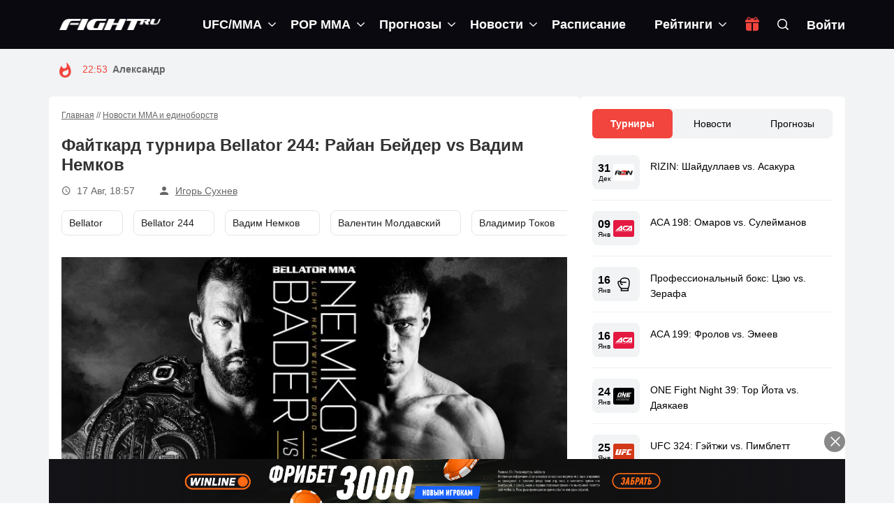

--- FILE ---
content_type: image/svg+xml
request_url: https://fight.ru/wp-content/uploads/2023/09/boxing_glove_icon_217476.svg
body_size: 262
content:
<?xml version="1.0" ?><svg fill="none" height="24" stroke-width="1.5" viewBox="0 0 24 24" width="24" xmlns="http://www.w3.org/2000/svg"><path d="M8.48901 17.7273H18.3556M8.48901 17.7273V21H18.3556V17.7273M8.48901 17.7273C5.20016 15.5455 3.55573 10.0909 4.10387 8.45455C4.54239 7.14545 6.47916 7.54545 7.39273 7.90909C7.39273 4.09091 9.03715 3 13.4223 3C17.8074 3 20 4.09091 20 9.54545C20 13.9091 18.9037 16.8182 18.3556 17.7273" stroke="currentColor" stroke-linecap="round" stroke-linejoin="round"/><path d="M7.39282 7.90909C7.75825 8.27272 8.81799 9 10.1335 9C11.4491 9 13.9705 9 15.0668 9" stroke="currentColor" stroke-linecap="round" stroke-linejoin="round"/><path d="M7.39282 7.90909C7.39282 11.7273 9.03725 12.2727 10.1335 12.2727" stroke="currentColor" stroke-linecap="round" stroke-linejoin="round"/></svg>

--- FILE ---
content_type: image/svg+xml
request_url: https://fight.ru/wp-content/uploads/2023/07/logotip_pechat_-03.svg
body_size: 1907
content:
<svg xmlns="http://www.w3.org/2000/svg" viewBox="0 0 548.77 548.77"><defs><style>.cls-1{fill:#2cff8b;}</style></defs><g id="Layer_3" data-name="Layer 3"><circle cx="274.38" cy="274.38" r="274.38"/><polygon class="cls-1" points="271.13 425.55 272.12 421.59 265.93 421.59 261.18 425.36 254.83 450.82 257.69 454.6 264.36 454.6 265.35 450.63 259.25 450.63 265.51 425.55 271.13 425.55"/><polygon class="cls-1" points="287.42 421.59 280.26 435.97 278.5 435.97 282.08 421.59 277.8 421.59 269.57 454.6 273.85 454.6 277.56 439.74 279.7 439.74 279.85 454.6 284.28 454.6 283.92 437.15 291.8 421.59 287.42 421.59"/><path class="cls-1" d="M327.08,477.85l4.75-33h-8.28l-11.71,33h4.24l2.92-8.49h5.15l-1.31,8.49Zm-6.83-12.17,5.9-17.16h1.24l-2.66,17.16Z" transform="translate(-23.25 -23.25)"/><polygon class="cls-1" points="367.38 268.09 295.57 268.09 284.35 294.67 255.3 363.49 250.95 363.49 244.69 388.63 260.93 388.63 269.31 388.63 274.82 388.63 313.2 293.4 332.14 293.4 308.4 388.63 337.32 388.63 367.38 268.09"/><polygon class="cls-1" points="428.97 176 423.22 199.08 492.68 199.08 498.43 176 428.97 176"/><path class="cls-1" d="M426.75,477.85l4.75-33h-8.29l-11.7,33h4.24l2.92-8.49h5.14l-1.3,8.49Zm-6.83-12.17,5.9-17.16h1.24l-2.66,17.16Z" transform="translate(-23.25 -23.25)"/><polygon class="cls-1" points="410.77 249.01 489.18 249.01 495.44 223.9 417.04 223.87 410.77 249.01"/><polygon class="cls-1" points="350.24 454.6 358.47 421.59 347.75 421.59 335.95 454.6 340.05 454.6 350.45 425.27 353.26 425.27 345.95 454.6 350.24 454.6"/><path class="cls-1" d="M345.87,477.85l8.23-33h-9.52l-4.75,3.77-3.65,14.62,2.08,2.74-6.67,11.88H336l6.34-11.32h2.1l-2.82,11.32Zm-5.31-15,3.56-14.25h4.76l-3.55,14.25Z" transform="translate(-23.25 -23.25)"/><polygon class="cls-1" points="370.27 454.6 378.5 421.59 374.21 421.59 362.45 445.07 368.31 421.59 364.21 421.59 355.98 454.6 360.27 454.6 372.03 431.11 366.17 454.6 370.27 454.6"/><polygon class="cls-1" points="295.74 128.48 290.57 128.48 260.52 249.01 265.68 249.01 295.74 249.01 391.39 249.01 421.44 128.48 392.51 128.48 368.73 223.87 346.69 223.87 370.47 128.48 341.54 128.48 317.76 223.87 302 223.87 295.72 223.87 319.5 128.48 295.74 128.48"/><polygon class="cls-1" points="189.87 454.6 198.1 421.59 193.81 421.59 182.05 445.07 187.91 421.59 183.81 421.59 175.58 454.6 179.87 454.6 191.63 431.11 185.77 454.6 189.87 454.6"/><path class="cls-1" d="M189.26,477.94l4.75-3.77,6.39-25.65-2.87-3.77h-5.71l-4.75,3.77-6.4,25.65,2.87,3.77Zm2.17-29.33H196l-6.35,25.47h-4.57Z" transform="translate(-23.25 -23.25)"/><path class="cls-1" d="M180.67,448.61l.94-3.77H169.23l-8.23,33h9.52l4.75-3.77,3.41-13.68-2.87-3.77h-5.24l2-8Zm-6.28,11.79L171,474.08h-4.76l3.41-13.68Z" transform="translate(-23.25 -23.25)"/><polygon class="cls-1" points="194.48 413.57 193.72 416.4 190.77 416.4 191.43 413.57 187.48 413.57 187.94 418.99 195.27 418.99 198.43 413.57 194.48 413.57"/><path class="cls-1" d="M278.05,448.61l-2.28-3-.59-.78h-8.57l-8.23,33h9.52l4.75-3.77L275.43,463l-2.49-2.83,2.75-2Zm-9.68,25.47h-4.76l2.88-11.55h4.76Zm2.87-15.33h-3.81L270,448.61h3.81Z" transform="translate(-23.25 -23.25)"/><polygon class="cls-1" points="217.18 421.59 212.89 421.59 205.6 450.82 200.84 450.82 208.13 421.59 203.84 421.59 195.62 454.6 207.28 454.6 205.64 461.2 209.44 461.2 212.03 450.82 209.89 450.82 217.18 421.59"/><path class="cls-1" d="M248.8,477.94l4.75-3.77,6.4-25.65-2.87-3.77h-5.72l-4.75,3.77-6.39,25.65,2.86,3.77ZM251,448.61h4.57l-6.35,25.47h-4.57Z" transform="translate(-23.25 -23.25)"/><polygon class="cls-1" points="203.9 223.87 188.72 223.87 216.96 153.79 235.9 153.79 212.16 249.01 241.09 249.01 271.14 128.48 199.34 128.48 159.06 223.87 142.65 223.87 166.43 128.48 137.5 128.48 131.75 151.55 113.2 225.94 107.45 249.01 197.63 249.01 203.9 223.87"/><polygon class="cls-1" points="189.65 292.2 254.91 292.2 258.53 292.2 264.54 268.09 260.93 268.09 195.66 268.09 189.65 292.2"/><polygon class="cls-1" points="82.58 128.48 52.52 249.01 81.45 249.01 93.64 200.11 107.52 200.11 114.05 173.94 100.17 173.94 111.5 128.48 82.58 128.48"/><path class="cls-1" d="M472.05,391.39l19.83-79.55L476.5,291.35H430.7l-25.6,20.49-19.84,79.55,15.38,20.49h45.81Zm-55.71-5.17L433.6,317h27.2l-17.25,69.22Z" transform="translate(-23.25 -23.25)"/><polygon class="cls-1" points="387.59 425.36 392.83 425.36 393.77 421.59 384.25 421.59 376.02 454.6 380.3 454.6 387.59 425.36"/><polygon class="cls-1" points="243.71 315.62 183.81 315.62 178.06 338.69 237.96 338.69 243.71 315.62"/><path class="cls-1" d="M368.82,47.2,365.3,61.33a246.11,246.11,0,0,1,130.1,90.4H464.07l-6,24.11h53.06a244.67,244.67,0,0,1,32.27,121.32c.26,135.72-109.55,246-245.27,246.23A247.17,247.17,0,0,1,246.44,538l-3.52,14.12a261.07,261.07,0,0,0,55.22,5.78c143.76-.28,260.07-117,259.79-260.8C557.7,178.23,477.78,78.12,368.82,47.2Z" transform="translate(-23.25 -23.25)"/><path class="cls-1" d="M80,411.88h50.28l6.27-25.14H117l28.25-70.08h18.94l-23.74,95.22H257.73L264,386.74H175.66l23.79-95.39H127.64L87.37,386.74H77.27l-3.23,13A244.67,244.67,0,0,1,51.89,298.12c-.27-135.73,109.55-246,245.27-246.23a246.51,246.51,0,0,1,40.74,3.3L341.43,41a261.89,261.89,0,0,0-44.3-3.68c-143.75.28-260.06,117-259.78,260.79.22,115,75,212.42,178.48,246.66l3.52-14.15A246.48,246.48,0,0,1,80,411.88Z" transform="translate(-23.25 -23.25)"/></g></svg>

--- FILE ---
content_type: image/svg+xml
request_url: https://fight.ru/wp-content/uploads/2022/06/one-championship-1.svg
body_size: 7265
content:
<svg width="30" height="24" viewBox="0 0 30 24" fill="none" xmlns="http://www.w3.org/2000/svg">
<path d="M0 2C0 0.89543 0.895431 0 2 0H28C29.1046 0 30 0.895431 30 2V22C30 23.1046 29.1046 24 28 24H2C0.89543 24 0 23.1046 0 22V2Z" fill="black"/>
<path d="M14.4935 5L16.3627 10.7242L17.6569 6.96448H19.1234L16.3549 15.1031L14.4914 9.56256L13.282 13.1245H11.6974L14.4935 5ZM10.9319 12.292C10.8119 12.4466 10.674 12.5866 10.521 12.7089C10.3675 12.8308 10.1985 12.9319 10.0185 13.0094C9.84506 13.0849 9.6581 13.1241 9.46902 13.1245H6.7357C6.58212 13.1274 6.4295 13.0999 6.28667 13.0434C6.16483 12.9957 6.05647 12.9191 5.97076 12.8204C5.89113 12.7253 5.84126 12.6088 5.82737 12.4855C5.81054 12.3565 5.83469 12.2144 5.89982 12.0593L7.33769 7.97829C7.40952 7.80652 7.51822 7.6526 7.65599 7.52741C7.79904 7.3949 7.95808 7.28066 8.12938 7.18749C8.30095 7.09309 8.48332 7.01982 8.67254 6.96927C8.84377 6.92084 9.0206 6.89511 9.19853 6.89265H11.756C11.9131 6.88889 12.0694 6.9183 12.2144 6.97891C12.3352 7.02967 12.4402 7.11197 12.5182 7.21725C12.5925 7.32178 12.6371 7.44443 12.6475 7.57222C12.6583 7.72176 12.6321 7.87164 12.5711 8.00866L11.2141 11.8159C11.142 11.9866 11.0471 12.1468 10.9319 12.292V12.292ZM10.8883 8.07625H8.95472L7.55564 12.0641H9.4708L10.8883 8.07625ZM20.1946 6.96421H26L25.5762 8.20944H21.4485L21.0786 9.29864L24.068 9.29686L23.5985 10.6584H20.6094L20.3089 11.5346L24.4283 11.5322L23.8837 13.1143H18.0906L20.1946 6.96421Z" fill="white"/>
<path d="M4.7775 18.0541H4.43607C4.24111 18.0541 4.11086 17.9952 4.04533 17.8773C3.97979 17.7595 3.98533 17.5948 4.06188 17.3832L4.36247 16.5578C4.39968 16.4508 4.45188 16.3497 4.51755 16.2573C4.56981 16.1826 4.6333 16.1164 4.70567 16.061C4.7762 16.0103 4.85535 15.9727 4.93922 15.9501C5.0237 15.9249 5.11031 15.9076 5.19801 15.8987C5.28003 15.8909 5.37833 15.887 5.49497 15.887H5.6939C5.91212 15.887 6.0462 15.9354 6.09696 16.031C6.14779 16.1265 6.13308 16.2837 6.05372 16.5017L6.02875 16.5699H5.7868L5.80875 16.5097C5.86526 16.3545 5.87956 16.2474 5.85171 16.1884C5.8238 16.1284 5.73419 16.1001 5.58123 16.1001H5.44599C5.18227 16.1001 4.99333 16.128 4.87909 16.1839C4.76491 16.2399 4.67359 16.3618 4.60532 16.5498L4.39188 17.1352C4.35761 17.2302 4.33175 17.3047 4.31376 17.3583C4.29577 17.4154 4.28092 17.4735 4.26923 17.5322C4.25678 17.5779 4.25336 17.6257 4.25931 17.6726C4.26581 17.7054 4.27969 17.7362 4.29994 17.7628C4.32402 17.7935 4.35823 17.8148 4.3964 17.8229C4.45017 17.8356 4.5053 17.8413 4.56051 17.8401H4.84632C5.04532 17.8401 5.18781 17.8173 5.27373 17.7718C5.35938 17.7261 5.42943 17.6294 5.48416 17.4812L5.54518 17.3114H5.78563L5.71319 17.5106C5.68309 17.5975 5.64033 17.6795 5.58636 17.7538C5.54278 17.8146 5.49018 17.8683 5.43032 17.9131C5.37176 17.9543 5.3063 17.9848 5.23707 18.0032C5.16702 18.0236 5.09532 18.0373 5.02274 18.0444C4.95666 18.0508 4.87402 18.0541 4.7775 18.0541V18.0541Z" fill="white"/>
<path d="M6.78293 15.9039L6.48385 16.7259H6.48925C6.59064 16.5935 6.76843 16.5272 7.0225 16.527C7.22546 16.527 7.35722 16.5633 7.41769 16.6361C7.47823 16.7088 7.47132 16.8449 7.39696 17.0442L7.03632 18.0361H6.8118L7.17908 17.0268C7.22676 16.8958 7.23189 16.8099 7.19441 16.7692C7.15692 16.7285 7.07093 16.7085 6.93651 16.7091C6.75618 16.7091 6.62539 16.741 6.54309 16.8059C6.46073 16.8708 6.38767 16.9901 6.32364 17.1665L6.00657 18.0382H5.78171L6.5578 15.9042L6.78293 15.9039Z" fill="white"/>
<path d="M8.66564 18.037H8.44078L8.49701 17.8834L8.49277 17.8774C8.43353 17.9499 8.35212 18.0009 8.26107 18.0226C8.15456 18.0449 8.04586 18.0549 7.93702 18.0526C7.74739 18.0526 7.61605 18.0226 7.54333 17.9625C7.47054 17.9023 7.46699 17.7821 7.53252 17.6017C7.56276 17.514 7.60545 17.4311 7.65935 17.3556C7.70382 17.295 7.76217 17.2458 7.82948 17.2122C7.89283 17.1805 7.96076 17.1589 8.03081 17.1482C8.11563 17.1371 8.20108 17.132 8.28659 17.1329C8.57657 17.1329 8.71469 17.183 8.70107 17.2832H8.71551L8.81559 17.0075C8.86156 16.8804 8.86128 16.7992 8.81347 16.7629C8.76572 16.7265 8.66981 16.7091 8.52588 16.7091H8.43298C8.41075 16.7091 8.38126 16.7118 8.34432 16.7145C8.31354 16.7166 8.28317 16.723 8.25416 16.7334C8.2307 16.7427 8.20518 16.7545 8.1772 16.7689C8.1497 16.7826 8.12583 16.8026 8.10749 16.8272C8.08848 16.8532 8.07322 16.8819 8.06241 16.9123L8.04346 16.9634H7.81053L7.82196 16.9333C7.84563 16.8653 7.87983 16.8014 7.9232 16.744C7.95809 16.6978 7.99989 16.6572 8.04709 16.6237C8.09456 16.5926 8.14731 16.5703 8.20272 16.5579C8.25881 16.5438 8.31607 16.5349 8.37374 16.5315C8.42457 16.5281 8.48921 16.527 8.56706 16.527C8.65237 16.527 8.72242 16.5294 8.77742 16.5339C8.83331 16.5387 8.88844 16.5502 8.94153 16.5684C8.98743 16.5805 9.02758 16.6086 9.05481 16.6474C9.078 16.6922 9.0884 16.7424 9.08491 16.7927C9.08115 16.8703 9.06432 16.9469 9.03532 17.019L8.66564 18.037ZM8.04312 17.872C8.09997 17.872 8.14532 17.872 8.17898 17.8696C8.22133 17.8664 8.2634 17.8605 8.30492 17.8521C8.34788 17.8453 8.38927 17.8308 8.42696 17.8092C8.46246 17.7869 8.49421 17.7591 8.52102 17.7268C8.55406 17.6872 8.57972 17.642 8.59682 17.5933C8.61467 17.5501 8.62377 17.5037 8.62357 17.4569C8.62357 17.4281 8.61638 17.3997 8.6025 17.3746C8.58088 17.3503 8.55098 17.3349 8.51863 17.3315C8.48114 17.3232 8.44304 17.3181 8.40473 17.3162C8.37285 17.3162 8.31997 17.3147 8.24602 17.3147C8.09997 17.3147 7.99537 17.3291 7.93285 17.3583C7.87032 17.3875 7.81772 17.4596 7.77653 17.5735C7.72783 17.7061 7.72365 17.7893 7.76422 17.8224C7.80479 17.8555 7.89707 17.872 8.04312 17.872V17.872Z" fill="white"/>
<path d="M9.81192 16.5438L9.72778 16.7743H9.7338C9.86186 16.6092 10.0576 16.5267 10.3211 16.5269C10.4156 16.5238 10.5095 16.5434 10.5949 16.584C10.6694 16.6216 10.7016 16.6853 10.692 16.7743C10.8357 16.6092 11.0429 16.5267 11.3138 16.5269C11.5035 16.5269 11.6226 16.5675 11.67 16.6489C11.7175 16.7304 11.7082 16.8654 11.6399 17.0529L11.282 18.0369H11.0569L11.407 17.0752C11.4569 16.9387 11.4708 16.8431 11.4497 16.789C11.4287 16.7349 11.3499 16.7103 11.2122 16.7103C11.0472 16.7103 10.9192 16.7403 10.829 16.7983C10.7389 16.8563 10.6646 16.9652 10.6072 17.1223L10.2739 18.0381H10.0491L10.4134 17.037C10.4295 16.992 10.443 16.9459 10.4537 16.8993C10.4589 16.8677 10.4582 16.8354 10.4515 16.8041C10.444 16.7672 10.4155 16.738 10.3788 16.7298C10.32 16.7145 10.2592 16.7079 10.1984 16.7103C10.047 16.7103 9.92186 16.7443 9.82307 16.8125C9.72429 16.8806 9.64754 16.9896 9.59281 17.1395L9.26582 18.0381H9.04131L9.58474 16.5449L9.81192 16.5438Z" fill="white"/>
<path d="M12.4254 16.5437L12.3593 16.7258L12.3626 16.7312C12.4846 16.5952 12.6696 16.5271 12.9177 16.5269C13.0043 16.5236 13.0908 16.5371 13.1722 16.5666C13.2256 16.5857 13.2723 16.62 13.3066 16.6652C13.3361 16.7152 13.3483 16.7737 13.3409 16.8313C13.3367 16.9009 13.3251 16.9699 13.3063 17.037C13.2883 17.1028 13.2604 17.1873 13.2225 17.2915C13.1155 17.5855 13.0009 17.7858 12.8786 17.8926C12.7564 17.9995 12.5841 18.053 12.3619 18.0534C12.1038 18.0534 11.9672 17.9888 11.952 17.8596H11.946L11.6454 18.6816H11.4227L12.2011 16.5431L12.4254 16.5437ZM12.7887 16.709C12.7342 16.7086 12.6798 16.7132 12.6261 16.7228C12.5844 16.7306 12.5432 16.7406 12.5026 16.7529C12.4654 16.7662 12.4318 16.7877 12.404 16.8157C12.374 16.8458 12.3487 16.8722 12.3301 16.8939C12.3046 16.928 12.2834 16.9651 12.267 17.0045C12.2433 17.0568 12.2249 17.0998 12.212 17.1325C12.1991 17.1653 12.1795 17.2184 12.1519 17.2903C12.1218 17.3741 12.0993 17.4406 12.0851 17.4896C12.0707 17.5408 12.0613 17.5932 12.0568 17.6462C12.0497 17.6891 12.0572 17.7332 12.0782 17.7712C12.1034 17.8041 12.1379 17.8288 12.1771 17.8421C12.2372 17.8634 12.3007 17.873 12.3643 17.8707C12.5366 17.8707 12.6622 17.8349 12.7391 17.7625C12.8161 17.6901 12.8996 17.5332 12.988 17.2903C13.0337 17.1653 13.0646 17.0712 13.0809 17.0081C13.0973 16.952 13.1008 16.8929 13.0911 16.8353C13.0842 16.7876 13.0505 16.7479 13.0046 16.7334C12.9343 16.7141 12.8615 16.7063 12.7887 16.7102V16.709Z" fill="white"/>
<path d="M14.0607 16.5438L13.517 18.037H13.2921L13.8362 16.5438H14.0607ZM14.2936 15.9039L14.2035 16.1513H13.9775L14.0676 15.9039H14.2936Z" fill="white"/>
<path d="M14.0129 17.6786C14.0423 17.5468 14.0814 17.4175 14.1299 17.2915C14.1758 17.159 14.2309 17.0299 14.2945 16.905C14.3406 16.8169 14.4034 16.7385 14.4794 16.6744C14.5493 16.6153 14.6325 16.574 14.7219 16.5542C14.837 16.5336 14.9538 16.5242 15.0706 16.5263C15.1808 16.5234 15.291 16.5328 15.3991 16.5542C15.4666 16.5681 15.5239 16.6125 15.5542 16.6744C15.5848 16.7474 15.5909 16.8283 15.5716 16.905C15.5425 17.0365 15.5036 17.1657 15.4553 17.2915C15.4087 17.4239 15.3535 17.5533 15.2903 17.6786C15.2444 17.7663 15.1816 17.8441 15.1058 17.9076C15.0357 17.9656 14.9527 18.006 14.8638 18.0254C14.7488 18.0469 14.6318 18.0565 14.5149 18.054C14.4048 18.0574 14.2947 18.0478 14.1869 18.0254C14.1197 18.0118 14.0623 17.9684 14.0307 17.9076C14.0002 17.8353 13.9939 17.7549 14.0129 17.6786V17.6786ZM14.4478 17.0657C14.4268 17.1193 14.398 17.1947 14.3631 17.2915C14.3282 17.3883 14.3012 17.4631 14.2841 17.5166C14.2673 17.5672 14.2553 17.6192 14.2479 17.672C14.2402 17.7073 14.241 17.744 14.2501 17.779C14.2624 17.8032 14.2821 17.8229 14.3063 17.8355C14.3385 17.8537 14.3743 17.8644 14.4112 17.8671C14.4526 17.871 14.5091 17.8725 14.5816 17.8725C14.654 17.8725 14.7114 17.8725 14.7559 17.8671C14.7999 17.8631 14.8429 17.8525 14.8837 17.8355C14.9189 17.8219 14.9519 17.8028 14.9813 17.779C15.0125 17.7473 15.0388 17.7113 15.0595 17.672C15.0891 17.6226 15.1148 17.5708 15.1361 17.5172C15.1571 17.4637 15.1854 17.3892 15.2206 17.2921C15.2557 17.195 15.2825 17.1198 15.3005 17.0663C15.3172 17.0159 15.3293 16.9639 15.3366 16.9113C15.3439 16.876 15.3431 16.8395 15.3342 16.8045C15.3228 16.7794 15.3033 16.7589 15.2786 16.7465C15.2464 16.7282 15.2104 16.7174 15.1734 16.715C15.1322 16.7114 15.0757 16.7096 15.0033 16.7096C14.9309 16.7096 14.8731 16.7114 14.8293 16.715C14.7853 16.7188 14.7422 16.7294 14.7015 16.7465C14.6658 16.7602 14.6327 16.7799 14.6035 16.8045C14.572 16.8363 14.545 16.8722 14.5233 16.9113C14.4944 16.9609 14.4692 17.0125 14.4478 17.0657V17.0657Z" fill="white"/>
<path d="M16.296 16.5438L16.2296 16.7259H16.235C16.3368 16.5935 16.5145 16.5272 16.7682 16.527C16.9711 16.527 17.1029 16.5633 17.1634 16.6361C17.2239 16.7088 17.2171 16.8449 17.143 17.0442L16.7823 18.0361H16.5578L16.9254 17.0268C16.9731 16.8958 16.9781 16.8098 16.9404 16.7692C16.9027 16.7285 16.8168 16.7089 16.6825 16.7103C16.5022 16.7103 16.3715 16.7422 16.2891 16.8071C16.2068 16.872 16.1337 16.9913 16.0697 17.1678L15.7529 18.0394H15.5278L16.0715 16.5462L16.296 16.5438Z" fill="white"/>
<path d="M18.7801 16.8764L18.7594 16.9338H18.5259L18.5467 16.8764C18.5567 16.8533 18.5605 16.8279 18.5577 16.8028C18.5554 16.7861 18.5482 16.7706 18.537 16.758C18.5172 16.7443 18.4938 16.7366 18.4697 16.7357C18.4398 16.7312 18.4097 16.7284 18.3795 16.7273C18.3531 16.7273 18.311 16.7258 18.2521 16.7258H18.1214C18.097 16.7258 18.063 16.7277 18.02 16.7312C17.9895 16.7327 17.9592 16.7381 17.9299 16.7472C17.9072 16.7557 17.8851 16.7657 17.8637 16.7773C17.8395 16.7894 17.8189 16.8077 17.8036 16.8301C17.7891 16.8544 17.7771 16.8801 17.7676 16.9068C17.7255 17.0222 17.7156 17.0928 17.7375 17.1172C17.7595 17.1415 17.8241 17.1577 17.9308 17.1616C17.9524 17.1634 17.9692 17.1644 17.9806 17.1644C18.0107 17.1668 18.0579 17.1685 18.118 17.1701C18.1781 17.1716 18.2232 17.174 18.2539 17.1761C18.2845 17.1782 18.323 17.1821 18.3699 17.1887C18.4058 17.1921 18.4409 17.2014 18.4739 17.216C18.4995 17.2294 18.5236 17.2456 18.5457 17.2641C18.5702 17.2831 18.5868 17.3104 18.5923 17.3408C18.5977 17.379 18.5977 17.4177 18.5923 17.4559C18.5853 17.5099 18.5719 17.5629 18.5523 17.6137C18.5263 17.6883 18.4889 17.7584 18.4411 17.8214C18.4042 17.8713 18.3596 17.915 18.3089 17.9509C18.2577 17.9834 18.2011 18.0065 18.1417 18.0191C18.0841 18.0336 18.0255 18.0431 17.9662 18.0477C17.917 18.0504 17.8517 18.0519 17.7699 18.0519C17.6882 18.0519 17.6254 18.0519 17.5752 18.0477C17.5194 18.0437 17.464 18.0356 17.4093 18.0234C17.3608 18.0151 17.3147 17.9962 17.2743 17.968C17.2433 17.9417 17.2221 17.9055 17.2142 17.8656C17.2052 17.8102 17.2119 17.7534 17.2338 17.7017L17.2846 17.5626H17.5178L17.4755 17.6789C17.4501 17.7493 17.4613 17.7961 17.5103 17.819C17.5593 17.8418 17.669 17.8526 17.8409 17.8526L17.901 17.8541H17.9702L18.0345 17.8487C18.0577 17.8467 18.0807 17.8423 18.103 17.8358C18.1195 17.8298 18.1397 17.8214 18.1631 17.8103C18.1853 17.7998 18.2056 17.7858 18.2232 17.7688C18.2415 17.7504 18.2579 17.7303 18.2722 17.7087C18.2897 17.682 18.3041 17.6535 18.3152 17.6236C18.3295 17.5869 18.339 17.5486 18.3434 17.5094C18.3459 17.4863 18.3459 17.463 18.3434 17.44C18.3405 17.4237 18.326 17.4114 18.2996 17.403C18.2788 17.3954 18.2574 17.3902 18.2355 17.3874C18.2193 17.3859 18.1859 17.384 18.1352 17.3829C18.0844 17.3816 18.045 17.3805 18.0149 17.3786C17.9927 17.3786 17.9578 17.3751 17.91 17.3732C17.8622 17.3714 17.8268 17.3696 17.8042 17.3672C17.7817 17.3648 17.7501 17.3618 17.7117 17.3558C17.6822 17.3522 17.6532 17.3455 17.6251 17.3359C17.6058 17.3285 17.5833 17.3182 17.5569 17.3059C17.5344 17.2962 17.5156 17.2793 17.5037 17.2578C17.4931 17.2355 17.4849 17.2121 17.479 17.1881C17.4719 17.1562 17.4719 17.1232 17.479 17.0913C17.487 17.0492 17.4986 17.0079 17.5139 16.9678C17.5315 16.919 17.5521 16.8715 17.5758 16.8253C17.596 16.7861 17.6212 16.7498 17.6506 16.7171C17.676 16.6893 17.7031 16.6632 17.7318 16.6389C17.7608 16.6153 17.794 16.5971 17.8295 16.5854C17.8633 16.5726 17.8977 16.5616 17.9326 16.5524C17.9721 16.5434 18.0123 16.5376 18.0528 16.5353C18.1036 16.5317 18.1463 16.5293 18.1805 16.528C18.2148 16.5269 18.2638 16.528 18.326 16.528C18.3882 16.528 18.4462 16.528 18.4889 16.5308C18.5374 16.5337 18.5856 16.5413 18.6326 16.5536C18.6763 16.562 18.7175 16.5806 18.7528 16.6077C18.7814 16.6353 18.7996 16.6719 18.8045 16.7114C18.811 16.7676 18.8026 16.8245 18.7801 16.8764V16.8764Z" fill="white"/>
<path d="M19.7056 15.9039L19.405 16.7259H19.4107C19.5117 16.5934 19.6899 16.527 19.9439 16.527C20.1469 16.527 20.2785 16.5633 20.3389 16.6361C20.3992 16.7088 20.3927 16.8449 20.3193 17.0442L19.9587 18.0361H19.7341L20.1014 17.0268C20.1492 16.8958 20.154 16.8098 20.1167 16.7692C20.0795 16.7287 19.9935 16.7091 19.8588 16.7091C19.6785 16.7091 19.5475 16.741 19.4654 16.8059C19.3834 16.8708 19.3101 16.9901 19.246 17.1665L18.9289 18.0382H18.7044L19.4805 15.9042L19.7056 15.9039Z" fill="white"/>
<path d="M21.1191 16.5438L20.5757 18.037H20.3512L20.8946 16.5438H21.1191ZM21.352 15.9039L21.2619 16.1513H21.0374L21.1275 15.9039H21.352Z" fill="white"/>
<path d="M21.7251 16.5438L21.6587 16.7259L21.6622 16.7313C21.784 16.5952 21.969 16.5271 22.2171 16.5269C22.3037 16.5236 22.3901 16.5371 22.4717 16.5666C22.5252 16.5858 22.572 16.62 22.6066 16.6652C22.6359 16.7153 22.6478 16.7738 22.6402 16.8313C22.6361 16.9009 22.6247 16.9698 22.6063 17.037C22.5883 17.1028 22.56 17.1873 22.5222 17.2915C22.4152 17.5855 22.3005 17.7858 22.1783 17.8926C22.056 17.9995 21.8839 18.053 21.6617 18.0535C21.4042 18.0535 21.2673 17.9888 21.2511 17.8596H21.2457L20.9451 18.6817H20.7221L21.5008 16.5431L21.7251 16.5438ZM22.0881 16.709C22.0336 16.7086 21.9792 16.7133 21.9255 16.7228C21.8839 16.7306 21.8426 16.7407 21.802 16.7529C21.765 16.7661 21.7314 16.7876 21.704 16.8157C21.674 16.8458 21.6481 16.8723 21.6298 16.8939C21.6042 16.928 21.5829 16.9652 21.5664 17.0045C21.5432 17.0568 21.5248 17.0998 21.5116 17.1325C21.4984 17.1653 21.4789 17.2185 21.4515 17.2904C21.4215 17.3742 21.3992 17.4406 21.3845 17.4896C21.3704 17.5408 21.361 17.5933 21.3566 17.6462C21.3492 17.689 21.3566 17.7332 21.3776 17.7712C21.4029 17.8041 21.4373 17.8288 21.4765 17.8421C21.5367 17.8634 21.6003 17.8731 21.6641 17.8707C21.8366 17.8707 21.9622 17.835 22.0389 17.7625C22.1155 17.6901 22.1994 17.5332 22.2877 17.2904C22.333 17.1653 22.3641 17.0713 22.3809 17.0081C22.3968 16.9519 22.4003 16.8929 22.3908 16.8353C22.384 16.7876 22.3502 16.7478 22.3042 16.7334C22.2339 16.7141 22.1609 16.7063 22.0881 16.7103V16.709Z" fill="white"/>
<path d="M15.36 15.0246H4.8929L5.0306 14.6063H15.5136L15.36 15.0246ZM23.4452 14.6063H17.351L17.1787 15.0255H23.3L23.4452 14.6063Z" fill="white"/>
<path d="M22.7428 16.315V15.9904H22.6415V15.9303H22.9192V15.9904H22.8173V16.315H22.7428Z" fill="white"/>
<path d="M23.2949 16.3149V15.9789L23.1882 16.3149H23.1518L23.0455 15.9789V16.3149H22.989V15.9311H23.0972L23.1774 16.1785L23.2568 15.9311H23.3655V16.3149H23.2949Z" fill="white"/>
</svg>
